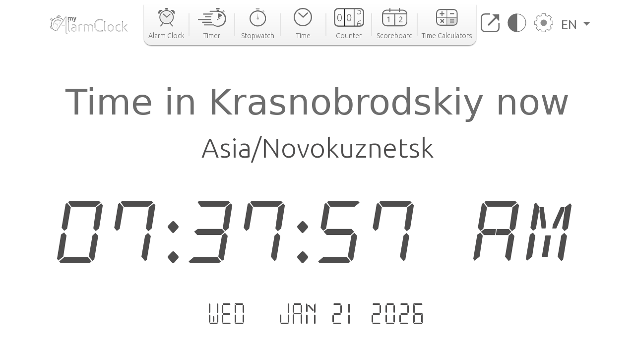

--- FILE ---
content_type: text/html; charset=utf-8
request_url: https://www.google.com/recaptcha/api2/aframe
body_size: 269
content:
<!DOCTYPE HTML><html><head><meta http-equiv="content-type" content="text/html; charset=UTF-8"></head><body><script nonce="H9SkrJZfPWOAqjivlJReIw">/** Anti-fraud and anti-abuse applications only. See google.com/recaptcha */ try{var clients={'sodar':'https://pagead2.googlesyndication.com/pagead/sodar?'};window.addEventListener("message",function(a){try{if(a.source===window.parent){var b=JSON.parse(a.data);var c=clients[b['id']];if(c){var d=document.createElement('img');d.src=c+b['params']+'&rc='+(localStorage.getItem("rc::a")?sessionStorage.getItem("rc::b"):"");window.document.body.appendChild(d);sessionStorage.setItem("rc::e",parseInt(sessionStorage.getItem("rc::e")||0)+1);localStorage.setItem("rc::h",'1768955876525');}}}catch(b){}});window.parent.postMessage("_grecaptcha_ready", "*");}catch(b){}</script></body></html>

--- FILE ---
content_type: image/svg+xml
request_url: https://cdn.my-alarm-clock.com/static/myalarmclock/icons/icon-time-calculator.svg
body_size: 515
content:
<?xml version="1.0" encoding="UTF-8"?>
<svg width="42px" height="36px" viewBox="0 0 42 36" version="1.1" xmlns="http://www.w3.org/2000/svg" xmlns:xlink="http://www.w3.org/1999/xlink">
    <title>Icon_Calculator_OFF_svg</title>
    <g id="Icon_Calculator_OFF" stroke="none" stroke-width="1" fill="none" fill-rule="evenodd">
        <g id="Group-3" transform="translate(0.000000, 2.000000)">
            <g id="+" transform="translate(27.000000, 8.000000)" fill="#6D6D6D" fill-rule="nonzero">
                <polygon id="Path" points="8 5.11276138e-16 8 2 0 2 0 5.11276138e-16"></polygon>
            </g>
            <g id="+" transform="translate(7.000000, 8.000000)" fill="#6D6D6D" fill-rule="nonzero">
                <polygon id="Path" points="9 5.11276138e-16 9 2 0 2 0 5.11276138e-16"></polygon>
            </g>
            <g id="+" transform="translate(11.500000, 9.000000) rotate(-270.000000) translate(-11.500000, -9.000000) translate(7.000000, 8.000000)" fill="#6D6D6D" fill-rule="nonzero">
                <polygon id="Path" points="9 -4.47066513e-13 9 2 0 2 0 -4.47066513e-13"></polygon>
            </g>
            <path d="M22,17 L40,17 L40,25 C40,27.7614237 37.7614237,30 35,30 L22,30 L22,30 L22,17 Z" id="Rectangle" fill-opacity="0.2" fill="#6D6D6D"></path>
            <g id="+" transform="translate(27.000000, 20.000000)" fill="#6D6D6D" fill-rule="nonzero">
                <polygon id="Path" points="8 5.11276138e-16 8 2 0 2 0 5.11276138e-16"></polygon>
            </g>
            <g id="+" transform="translate(27.000000, 24.000000)" fill="#6D6D6D" fill-rule="nonzero">
                <polygon id="Path" points="8 5.11276138e-16 8 2 0 2 0 5.11276138e-16"></polygon>
            </g>
            <g id="Group-2" transform="translate(11.828571, 22.894863) rotate(-315.000000) translate(-11.828571, -22.894863) translate(7.200000, 18.266291)" fill="#6D6D6D" fill-rule="nonzero">
                <g id="+" transform="translate(-0.000000, 3.596313)">
                    <polygon id="Path" points="9.25714286 5.27768917e-16 9.25714286 2.06451613 0 2.06451613 0 5.27768917e-16"></polygon>
                </g>
                <g id="+" transform="translate(4.628571, 4.628571) rotate(-270.000000) translate(-4.628571, -4.628571) translate(0.000000, 3.596313)">
                    <polygon id="Path" points="9.25714286 -1.81207567e-12 9.25714286 2.06451613 -1.09544898e-12 2.06451613 -1.09544898e-12 -1.81207567e-12"></polygon>
                </g>
            </g>
            <rect id="Rectangle" stroke="#6D6D6D" stroke-width="2" x="1" y="1" width="40" height="30" rx="7"></rect>
            <line x1="21" y1="1.33578273" x2="21" y2="30.3013" id="Path-21" stroke="#6D6D6D"></line>
            <line x1="40.1527778" y1="16.1506316" x2="1.17841885" y2="16.1506316" id="Path-21" stroke="#6D6D6D"></line>
        </g>
    </g>
</svg>